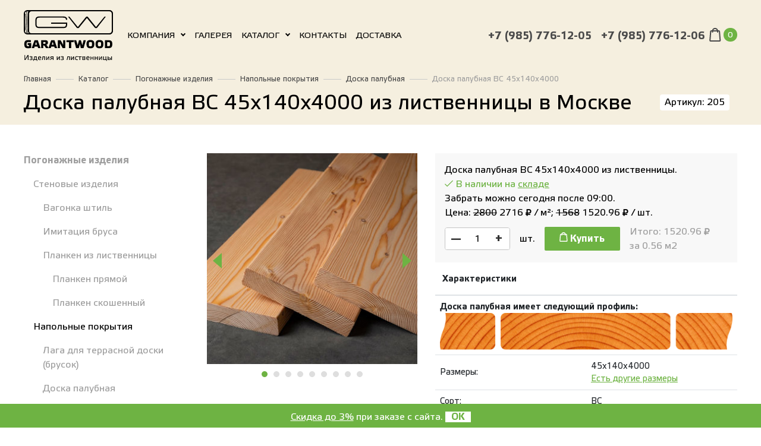

--- FILE ---
content_type: text/html; charset=UTF-8
request_url: https://garantwood.ru/doska-palubnaya-bc-45-140-4000
body_size: 18195
content:
<!doctype html>
<html lang="ru">
<head>
 <meta charset="UTF-8">
 <meta name="id" content="205">
 <meta name="viewport" content="width=device-width, initial-scale=1, maximum-scale=5, minimum-scale=1, user-scalable=1">
 <meta http-equiv="X-UA-Compatible" content="ie=edge">

<!-- ====================================================================== -->
<!-- 	 																    -->
<!-- 	███╗   ███╗ ██████╗ ███╗   ██╗        ██╗  ██╗███████╗██╗   ██╗     -->
<!-- 	████╗ ████║██╔═══██╗████╗  ██║        ██║ ██╔╝██╔════╝╚██╗ ██╔╝	    -->
<!-- 	██╔████╔██║██║   ██║██╔██╗ ██║ █████╗ █████╔╝ █████╗   ╚████╔╝ 		-->
<!-- 	██║╚██╔╝██║██║   ██║██║╚██╗██║ ╚════╝ ██╔═██╗ ██╔══╝    ╚██╔╝  		-->
<!-- 	██║ ╚═╝ ██║╚██████╔╝██║ ╚████║        ██║  ██╗███████╗   ██║   		-->
<!-- 	╚═╝     ╚═╝ ╚═════╝ ╚═╝  ╚═══╝        ╚═╝  ╚═╝╚══════╝   ╚═╝   		-->
<!-- 	        	    Создание и продвижение сайтов					    -->
<!-- 	        	           https://mon-key.ru	 	  	                -->
<!-- ====================================================================== -->  


		
<base href="https://garantwood.ru">

<title>Доска палубная из лиственницы BC 45 х 140 х 4000 мм в Москве.</title>
<meta name="description" content="Доска палубная из лиственницы BC 45 х 140 х 4000 мм в Москве. Купить с доставкой или самовывозом от 1м.п.! Низкие цены на лиственницу, более 1000м3 в индивидуальной упаковке на сухом складе! А ещё под заказ: браширование, покраска, покрытие воском, крепёж, монтаж и другие сопутствующие услуги! Стоимость здесь!">
<meta name="keywords" content="доска палубная из лиственницы BC 45 х 140 х 4000 мм в Москве, доска палубная из сибирской лиственницы размер 45х140х4000 ВС, м2, квадратный метр, м3, кубометр, метр кубический, длина 4000 мм, 400 см, 4 метра, 4 м, 4м, ширина 140 мм, 14 см, 14см, толщина, высота 45 мм, доставка, самовывоз, стоимость, купить, сколько, цена, Московская Область">


	
<meta property="og:type" content="article" />
<meta property="og:url" content="https://garantwood.ru/doska-palubnaya-bc-45-140-4000">
<meta property="og:site_name" content="Гарантвуд - погонажные материалы из лиственницы в Москве" />
<meta property="og:title" content="Доска палубная BC 45х140х4000 - Гарантвуд - погонажные материалы из лиственницы в Москве - погонажные пиломатериалы из сибирской лиственницы в Москве и Московской Области">
<meta property="og:image" content="https://garantwood.ru/images/logo.jpg">
<meta property="og:locale" content="ru_RU" />
<meta property="og:description" content="" />
<meta name="yandex-verification" content="b763d3801307821b" />	


	

	


<link href="https://garantwood.ru/css/styles.min.css?v=538" rel="preload" as="style" />
<link rel="stylesheet" href="https://garantwood.ru/css/styles.min.css?v=538" />
	
	
<link rel="stylesheet" type="text/css" href="/css/custom_new20.css" />

	
<link rel="icon" href="/favicon.ico" sizes="any"><!-- 32×32 -->
<link rel="icon" href="/icon.svg" type="image/svg+xml">
<link rel="apple-touch-icon" href="/apple-touch-icon.png"><!-- 180×180 -->
<link rel="mask-icon" href="/safari-pinned-tab.svg" color="black">

	<link rel="manifest" href="/manifest.webmanifest">
	
<!-- Fonts -->
<link rel="preload" href="/webfonts/fa-brands-400.woff2" type="font/woff2" crossorigin="anonymous" as="font">
<link rel="preload" href="/webfonts/fa-regular-400.woff2" type="font/woff2" crossorigin="anonymous" as="font">
<link rel="preload" href="/webfonts/fa-light-300.woff2" type="font/woff2" crossorigin="anonymous" as="font">
<link rel="preload" href="/font/EtelkaTextPro.woff" type="font/woff" crossorigin="anonymous" as="font">
<link rel="preload" href="/font/EtelkaTextPro-Bold.woff" type="font/woff" crossorigin="anonymous" as="font">

	<style> img{max-width:100% !important}body a{color: #000} .dropdown-menu{background-color:rgba(255,255,255,0.8)}.fltr_name+.dropdown-menu{background-color:rgba(255,255,255,1)}</style>
	
	
	
	
	<style>
	
		.wc_item .form-control {display:inline}
	</style>
	
	
	
	
<!-- Google Tag Manager -->
<script>(function(w,d,s,l,i){w[l]=w[l]||[];w[l].push({'gtm.start':
new Date().getTime(),event:'gtm.js'});var f=d.getElementsByTagName(s)[0],
j=d.createElement(s),dl=l!='dataLayer'?'&l='+l:'';j.async=true;j.src=
'https://www.googletagmanager.com/gtm.js?id='+i+dl;f.parentNode.insertBefore(j,f);
})(window,document,'script','dataLayer','GTM-TLCS5VP');</script>
<!-- End Google Tag Manager -->
	
</head>
<body>
<header class="position-relative page_header pb-4">
    <nav class="navbar header-nav fixed-top navbar-expand-xl navbar-dark z-depth-0 w-100 scrolling-navbar ">
        <div class="container">
			
           <a class="navbar-brand order-md-1" href="/"><img src="dark_logo2.svg" class="svg w-100 mw-100" alt="Логотип Гарантвуд" title="Логотип Гарантвуд" /><span class="scroll-txt black-text">GARANTWOOD</span></a>
			<span class="d-xl-none ml-auto order-md-2"><a href="korzina" data-commerce-cart="fc1a0545705b12da5d6654529b0f7958" class="nav-link px-0 text-md-right top_c">
	<img src="img/dark_cart.svg" class="svg" title="Корзина" alt="Корзина" />
	<span class="d-inline-block rounded-pill cart_counter white-text text-center">0</span>
</a>
		</span>
            <button class="navbar-toggler order-md-3" type="button" data-toggle="collapse" data-target="#navbarSupportedContent-7"
                    aria-controls="navbarSupportedContent-7" aria-expanded="false" aria-label="Toggle navigation">
				<i class="fal fa-bars black-text"></i>
            </button>
            <div class="collapse navbar-collapse order-md-4 order-lg-2" id="navbarSupportedContent-7">
				<ul class="navbar-nav mr-auto">
				  
				<li class="nav-item dropdown">
					<a class="nav-link dropdown-toggle" id="navbarDropdownMenuLink" href="/company" onclick="window.location.href='/company'" data-toggle="dropdown"
                           aria-haspopup="true" aria-expanded="false">Компания</a>
					 <div class="dropdown-menu border-0 rounded-0" aria-labelledby="navbarDropdownMenuLink"> <a class="dropdown-item m_dd" href="/gallery-reviews">Отзывы</a> <a class="dropdown-item m_dd" href="/rekvizity">Реквизиты</a> <a class="dropdown-item m_dd" href="https://ales-spb.ru">Мы в Санкт-Петербурге</a> <a class="dropdown-item m_dd" href="https://les-pro.ru">Мы в Краснодаре</a> <a class="dropdown-item m_dd" href="/return">Возврат</a></div></li><li class="nav-item "><a class="nav-link" href="/gallery">Галерея</a>
                    </li> 
				<li class="nav-item dropdown">
					<a class="nav-link dropdown-toggle" id="navbarDropdownMenuLink" href="/katalog" onclick="window.location.href='/katalog'" data-toggle="dropdown"
                           aria-haspopup="true" aria-expanded="false">Каталог</a>
					 <div class="dropdown-menu border-0 rounded-0" aria-labelledby="navbarDropdownMenuLink"> <a class="dropdown-item m_dd" href="/pogonazh">Погонажные изделия</a> <a class="dropdown-item m_dd" href="/mebelnyj-shhit-iz-listvennicy">Мебельные щиты</a> <a class="dropdown-item m_dd" href="/stairs">Лестницы из лиственницы</a> <a class="dropdown-item m_dd" href="/related">Сопутствующие товары</a> <a class="dropdown-item m_dd" href="/uslugi">Услуги</a></div></li><li class="nav-item "><a class="nav-link" href="/kontakty">Контакты</a>
                    </li><li class="nav-item mobile_only"><a class="nav-link" href="/stati">Статьи</a>
                    </li><li class="nav-item "><a class="nav-link" href="/dostavka">Доставка</a>
                    </li>
					</ul>
                <ul class="navbar-nav">
                    <li class="nav-item phone-top">
                        <a href="tel:+79857761205" class=" nowrap phone"  onClick="yaCounter55947256.reachGoal('href_tel');gtag('event', 'Звонок', {'event_category': 'href_tel', 'event_action':'href_tel'});return true;">+7 (985) 776-12-05</a>
                    </li><li class="nav-item  phone-top"><a href="tel:+79857761206" class=" nowrap phone"  onClick="yaCounter55947256.reachGoal('href_tel');gtag('event', 'Звонок', {'event_category': 'href_tel', 'event_action':'href_tel'});return true;">+7 (985) 776-12-06</a></li>
					<li class="nav-item d-none d-xl-inline flex-shrink-0">
                        <a href="korzina" data-commerce-cart="fc1a0545705b12da5d6654529b0f7958" class="nav-link px-0 text-md-right top_c">
	<img src="img/dark_cart.svg" class="svg" title="Корзина" alt="Корзина" />
	<span class="d-inline-block rounded-pill cart_counter white-text text-center">0</span>
</a>
		
                    </li>
                    
                </ul>
            </div>
        </div>
    </nav>
	<div class="container hide_scroll">
		<div class="nav-crumb">
		<nav class="breadcrumbs">
                        <small>
                             <a href="/" class="text-dark-2">Главная</a> <span
                                    class="grey-text"> <img src="img/delimetr.svg" class="mx-1"/> </span> <a href="katalog" class="text-dark-2">Каталог</a> <span
                                    class="grey-text"> <img src="img/delimetr.svg" class="mx-1"/> </span> <a href="pogonazh" class="text-dark-2">Погонажные изделия</a> <span
                                    class="grey-text"> <img src="img/delimetr.svg" class="mx-1"/> </span> <a href="floor" class="text-dark-2">Напольные покрытия</a> <span
                                    class="grey-text"> <img src="img/delimetr.svg" class="mx-1"/> </span> <a href="doska-palubnaya" class="text-dark-2">Доска палубная</a> <span
                                    class="grey-text"> <img src="img/delimetr.svg" class="mx-1"/> </span> <span class="grey-text">Доска палубная BC 45х140х4000</span>
                        </small>

                    </nav>
		<h1 class="h1 mt-3 mb-0 align-bottom d-inline-block" style="line-height: 26px;">
	
	
	
	
	Доска палубная ВС 45х140х4000 из лиственницы в Москве


	

	


 
	
	</h1> 
			<span class=" d-none d-md-inline-block h6 ml-2 py-1 px-2 mb-0 align-bottom rounded white black-text">Артикул: 205</span>
			
			
										   			
			<button class="btn z-depth-0 ml-auto m-0 btn-calc d-lg-none" type="button" data-toggle="collapse" data-target="#calcCollapse"
    aria-expanded="false" aria-controls="calcCollapse"><i class="fal fa-3x fa-calculator-alt"></i></button>
			
			
	</div>
	</div>
</header>

	
	
<div class="container my-5" itemscope itemtype="http://schema.org/Product">
    <div class="row">
        <div class="col-12 col-sm-12 col-xs-12 col-lg-3 ">
                
	<ul class="list-unstyled left-bar d-none d-lg-block">
                    <li class="mb-2">
                    <a class="grey-text mb-1 d-block" 
					   
					   
					   
					   href="pogonazh">
                    	<b>Погонажные изделия</b>
					</a>
					
					<ul class="list-unstyled pl-3 mt-3">
	<li><a class="grey-text mb-3  d-block"  href="/walls"
	   
	   > Стеновые изделия</a>

	<ul class="list-unstyled pl-3 mt-3">
	<li><a class="grey-text mb-3  d-block"  href="/vagonka-shtil"
	   
	   > Вагонка штиль</a>

	

</li><li><a class="grey-text mb-3  d-block"  href="/imitaciya-brusa"
	   
	   > Имитация бруса</a>

	

</li><li><a class="grey-text mb-3  d-block"  href="/planken"
	   
	   > Планкен из лиственницы</a>

	<ul class="list-unstyled pl-3 mt-3">
	<li><a class="grey-text mb-3  d-block"  href="/planken-pryamoj"
	   
	   > Планкен прямой</a>

	

</li><li><a class="grey-text mb-3  d-block"  href="/planken-skoshennyj"
	   
	   > Планкен скошенный</a>

	

</li>
</ul>

</li>
</ul>

</li><li><a class="black-text mb-3  d-block"  href="/floor"
	   
	   > Напольные покрытия</a>

	<ul class="list-unstyled pl-3 mt-3">
	<li><a class="grey-text mb-3  d-block"  href="/laga"
	   
	   > Лага для террасной доски (брусок)</a>

	

</li><li><a class="grey-text mb-3  d-block"  href="/doska-palubnaya"
	   
	   > Доска палубная</a>

	

</li><li><a class="grey-text mb-3  d-block"  href="/doska-pola"
	   
	   > Доска пола</a>

	

</li><li><a class="grey-text mb-3  d-block"  href="/doska-terrasnaya"
	   
	   > Доска террасная</a>

	

</li><li><a class="grey-text mb-3  d-block"  href="/parket"
	   
	   > Паркетная доска</a>

	

</li>
</ul>

</li>
</ul>
					
                </li>                <li class="mb-2">
                    <a class="grey-text mb-1 d-block" 
					   
					   
					   
					   href="mebelnyj-shhit-iz-listvennicy">
                    	<b>Мебельные щиты</b>
					</a>
					
					
					
                </li>                <li class="mb-2">
                    <a class="grey-text mb-1 d-block" 
					   
					   
					   
					   href="lestnicy-iz-listvennicy">
                    	<b>Лестницы из лиственницы</b>
					</a>
					
					
					
                </li>                <li class="mb-2">
                    <a class="grey-text mb-1 d-block" 
					   
					   
					   
					   href="related">
                    	<b>Сопутствующие товары</b>
					</a>
					
					
					
                </li>                <li class="mb-2">
                    <a class="grey-text mb-1 d-block" 
					   
					   
					   
					   href="uslugi">
                    	<b>Услуги</b>
					</a>
					
					
					
                </li>
</ul>
				
	<div class="wc_calculator position-sticky position-lg-sticky position-lg-sticky calculator sidebar-calculator grey lighten-4 mb-4 " id="calcCollapse" style="top: 3.3rem;">
	<div class="p-3">
		<div class="calculator__body">
			<h3>Калькулятор</h3>
			<p class="calculator__section__title calculator__section__title--first">Укажите размеры:</p>
			<div class="calculator__param__block mb-3">
				<span class="label">Толщина, мм</span>
				<div class="grid-justy">
					<div class="calculator__param__rangewrp">
						<div data-step="1" data-range-max="50" class="range"></div>
					</div>
					<div class="calculator__param__inputwrp">
						<input class="wc_height wc_param " type="text" name="" value="45">
					</div>
				</div>
			</div>
			<div class="calculator__param__block mb-3">
				<span class="label">Ширина, мм</span>
				<div class="grid-justy">
					<div class="calculator__param__rangewrp">
						<div data-step="1" data-range-max="1000" class="range"></div>
					</div>
					<div class="calculator__param__inputwrp">
						<input class="wc_wide wc_param p-1 p-xl-2" type="text" name="" value="140">
					</div>
				</div>
			</div>
			<div class="calculator__param__block mb-3">
				<span class="label">Длина, мм</span>
				<div class="grid-justy">
					<div class="calculator__param__rangewrp">
						<div data-step="1" data-range-max="6000" class="range"></div>
					</div>
					<div class="calculator__param__inputwrp">
						<input class="wc_length wc_param p-1 p-xl-2" type="text" name="" value="4000">
					</div>
				</div>
			</div>
		</div>
	</div>
	<div class="p-2 p-xl-3 grey lighten-3 ">
		<p class="calculator__section__title "><small>Заполните одно из полей — остальные единицы будут рассчитаны автоматом:</small></p>
		<div class="calculator__results grid-justy d-flex flex-wrap text-center">
			<div class="calculator__results__block col-4 col-md-4 col-xl-4 px-1 px-xl-2">
				<span class="label">м3</span>
				<input type="text" class="wc_input wc_m3 p-1 pxl-2" data-type="m3" value="">
			</div>
			<div class="calculator__results__block col-4 col-md-4 col-xl-4 px-1 px-xl-2">
				<span class="label">м2</span>
				<input type="text" class="wc_input p-1 pxl-2 wc_m2" data-type="m2" value="">
			</div>
			<div class="calculator__results__block col-4 col-md-4 col-xl-4 px-1 px-xl-2">
				<span class="label">шт.</span>
				<input type="text" class="wc_input p-1 pxl-2 wc_items" data-type="items" value="">
			</div>
		</div>
	</div>
</div>
           
</div>
        <div class="col-12 col-sm-12 col-lg-9">
            <div class="row">
             	<div class="col-12 col-md-6 col-lg-5">
					<div class="expander">
                   	 <div class="group_slider cat">
						
						 <a href="assets/cache/images/assets/galleries/49/dscf8430_1-1000x1000-11b.jpg" data-fancybox="gallery" title="Фотография (фото) Доска палубная BC 45х140х4000">
	<img src="assets/cache/images/assets/galleries/49/dscf8430_1-350x350-40a.jpg" title="Доска палубная BC 45х140х4000" alt="Фотография (фото) Доска палубная BC 45х140х4000"  itemprop="image"
loading="lazy"  />
</a><a href="assets/cache/images/assets/galleries/49/dscf8423_1-1000x1000-d59.jpg" data-fancybox="gallery" title="Фотография (фото) Доска палубная BC 45х140х4000">
	<img src="assets/cache/images/assets/galleries/49/dscf8423_1-350x350-511.jpg" title="Доска палубная BC 45х140х4000" alt="Фотография (фото) Доска палубная BC 45х140х4000"  itemprop="image"
loading="lazy"  />
</a><a href="assets/cache/images/assets/galleries/49/dscf8421-1000x1000-8eb.jpg" data-fancybox="gallery" title="Фотография (фото) Доска палубная BC 45х140х4000">
	<img src="assets/cache/images/assets/galleries/49/dscf8421-350x350-ad9.jpg" title="Доска палубная BC 45х140х4000" alt="Фотография (фото) Доска палубная BC 45х140х4000"  itemprop="image"
loading="lazy"  />
</a><a href="assets/cache/images/assets/galleries/49/dscf2119-1000x1000-ceb.jpg" data-fancybox="gallery" title="Фотография (фото) Доска палубная BC 45х140х4000">
	<img src="assets/cache/images/assets/galleries/49/dscf2119-350x350-e36.jpg" title="Доска палубная BC 45х140х4000" alt="Фотография (фото) Доска палубная BC 45х140х4000"  itemprop="image"
loading="lazy"  />
</a><a href="assets/cache/images/assets/galleries/49/dscf1932-1000x1000-b62.jpg" data-fancybox="gallery" title="Фотография (фото) Доска палубная BC 45х140х4000">
	<img src="assets/cache/images/assets/galleries/49/dscf1932-350x350-ac1.jpg" title="Доска палубная BC 45х140х4000" alt="Фотография (фото) Доска палубная BC 45х140х4000"  itemprop="image"
loading="lazy"  />
</a><a href="assets/cache/images/assets/galleries/49/dscf1914-1000x1000-590.jpg" data-fancybox="gallery" title="Фотография (фото) Доска палубная BC 45х140х4000">
	<img src="assets/cache/images/assets/galleries/49/dscf1914-350x350-870.jpg" title="Доска палубная BC 45х140х4000" alt="Фотография (фото) Доска палубная BC 45х140х4000"  itemprop="image"
loading="lazy"  />
</a><a href="assets/cache/images/assets/galleries/49/dscf8601_big-1000x1000-0dd.jpg" data-fancybox="gallery" title="Фотография (фото) Доска палубная BC 45х140х4000">
	<img src="assets/cache/images/assets/galleries/49/dscf8601_big-350x350-0ff.jpg" title="Доска палубная BC 45х140х4000" alt="Фотография (фото) Доска палубная BC 45х140х4000"  itemprop="image"
loading="lazy"  />
</a><a href="assets/cache/images/assets/galleries/49/dscf8599_big-1000x1000-ffa.jpg" data-fancybox="gallery" title="Фотография (фото) Доска палубная BC 45х140х4000">
	<img src="assets/cache/images/assets/galleries/49/dscf8599_big-350x350-26c.jpg" title="Доска палубная BC 45х140х4000" alt="Фотография (фото) Доска палубная BC 45х140х4000"  itemprop="image"
loading="lazy"  />
</a><a href="assets/cache/images/assets/galleries/49/dscf8597_big-1000x1000-ffa.jpg" data-fancybox="gallery" title="Фотография (фото) Доска палубная BC 45х140х4000">
	<img src="assets/cache/images/assets/galleries/49/dscf8597_big-350x350-26c.jpg" title="Доска палубная BC 45х140х4000" alt="Фотография (фото) Доска палубная BC 45х140х4000"  itemprop="image"
loading="lazy"  />
</a>
						
							
						</div>
                    </div>
                </div>
                <div class="col-12 col-md-6 col-lg-7">
                    <div class="price_block p-3 info-bg">
                        <div class="stock mb-2">
							
			
														<div itemprop="name">Доска палубная ВС 45х140х4000 из лиственницы.</div>
							
							<div itemprop="offers" itemscope="" itemtype="http://schema.org/Offer">
		<link itemprop="availability" href="http://schema.org/InStock"> 
							
                            <span class="in_stock"><i class="fal fa-check"></i> В наличии  на <a href="kontakty">складе</a></span>
							<div>
								Забрать можно сегодня после 09:00.
								
								
									
							
							
								
							</div>
							
                       
								
								
								
								
								
								
								
								
								
								
								
								
								
								
								
								
								
								
								
								
								
								
								
								
								
								
								
								
                        <div class="price_row mb-2">
							Цена: 
							<span style="text-decoration:line-through">2800</span> 2716 
							
							
							
				
				
				
				
				
				
				
				
				
				
				
				
				
				
				
				
				
				
				
				
				
				
				
				
							
							
					
							<small> <i class="fas fa-ruble-sign"></i> </small> / м&sup2;</b>; 
					  <meta itemprop="priceCurrency" content="RUB">

							
							<span>
								
								
								
								<span style="text-decoration:line-through">1568</span>
								
								<span itemprop="price">1520.96</span>
								
								
								
							
							
								 </span><small> <i class="fas fa-ruble-sign"></i> </small> / шт.
							



                        </div>
        
						</div>
					 </div>		
							<div class="add_to_cart d-flex flex-wrap w-100 align-items-center">
                            <div class="count_spinner pogonazh mx-0 mr-3">
                                <button type="button" data-dir="dwn" class="btn rounded-0 minus z-depth-0 py-0 px-1 m-0" data-commerce-action="decrease">&mdash;</button>
                                <input type="text"
                                       class="count_pogonazh"
                                       value="1"
                                       data-id="205" data-price="2716"
                                       data-metr=""
                                       data-commerce-action="recount">
								
								
								
							
								


                                <button type="button" data-dir="up" class="btn rounded-0 plus z-depth-0 py-0 px-1 m-0" data-commerce-action="increase">+</button>
                            </div>



                            <span class="mr-3">шт.</span>
                            
												
								
								
								<form action="#" data-commerce-action="add"   onsubmit="yaCounter55947256.reachGoal('add_to_cart');
setTimeout(function(){document.location.href='/korzina'},500);
gtag('event', 'Положили товар в корзину', {'event_category': 'shop', 'event_action':'put'});

">

                                       <input type="hidden" id="count_pogonazh" name="count" class="calc_square" value="0.56">


                                <input type="hidden" name="id" value="205">
                                <input type="hidden" value="1" data-min="1" class="commerce_count">
                                <button type="submit"
                                        class="btn item_submit m-0 mr-3 btn-sm z-depth-0 text-white zeroopacity"
                                        >
                                    <img src="img/cart.svg" class="svg align-baseline" height="16px" > Купить
                                </button>
                            </form>
                            <div class="total grey-text">
                                Итого: <span class="total_price">1520.96</span>
                                <small> <i class="fas fa-ruble-sign"></i> </small>

<br />
за 
<span class="calc_square">0.56</span> м<sup2>2</sup></span>


                            </div>



                        </div>
                    </div>
                				
				
				
				
				
				
				
						
							
							
							
							
							
							
							
							
							
							
							
				
				
				
				
				
				
				
				
				
				
				
				
				
				
				
				
				
				
				
				
				
				
			
			
                    <table class="param_t table">
                        <thead>
                        <tr>
                            <th colspan="2">
                                <b>Характеристики</b>
                            </th>
                        </tr>
                        </thead>
                        <tbody>
							
							
							
							
							
							
								  
                        
							<tr>
                            <td colspan=2>
                                <b>Доска палубная имеет следующий профиль:<br />
<img src="/assets/images/profile_icons/big/doska_palub.png" alt="">
                            </td>
                        </tr>
							
                        	
							
							
							
                        <tr>
                            <td>Размеры:</td>
                            <td>
                                45x140x4000
<!--                                <a data-href="other_size" class="" style="color:#6EB343"><u>Есть другие размеры</u></a>  -->
<br />
<a href="doska-palubnaya#product_list" class="a_green"><u>Есть другие размеры</u></a> 
                            </td>
                        </tr>
                        <tr>
                            <td>Сорт:</td>
                            <td>
                                ВС
								
								
								
                            </td>
                        </tr>
							
								<tr>
		<td colspan=2>
<i class="fa fa-youtube fa-youtube-red" aria-hidden="true"></i> <a href="sorta-dereva" target=_blank>Чем различаются сорта?</a>
		</td></tr>
	
	
	<tr><td colspan=2>
<i class="fa fa-youtube fa-youtube-red" aria-hidden="true"></i> <a href="sort-bc" target=_blank>Ознакомиться с приведённым на данной странице сортом "ВС"</a>
	</td>
	</tr>	
			

							
							
							
							
							
							
							
							
							
							<tr>
	<td colspan="2"> <center>
		<i class="fas fa-camera fa-image-green" aria-hidden="true"></i> <a href="gallery" target=_blank>Смотреть фотографии с примерами применения нашей лиственницы</a></center>
	</td>
</tr>
							
							
							
							
							
                        <tr>
                            <td>Производитель:</td>
                            <td>
                                GARANTWOOD&reg;
                            </td>
                        </tr>
                        <tr>
                            <td>Применение:</td>
                            <td>
                                 Пол, Баня, Улица
                            </td>
                        </tr>
							
							
						 <tr>
                            <td>Рекомендуемое покрытие (масло, воск, краска)</td>
                            <td>
                               
	<a href="pnz">PNZ</a> (Германия)<br />
	<a href="glimtrex">Glimtrex</a> (Германия)<br />
	<a href="good-oil">Good Oil</a> (Россия)                             
                            </td>
                        </tr>	
							
							

                        </tbody>
                    </table>
                    <div class="delivery_card_block py-2 px-4 d-flex align-items-center">
                        <img src="img/d_car.svg" class="mr-3">
                        <span>Возможна доставка в день заказа по Москве и МО!</span>
                    </div>

                </div>
                <div class=" col-12 mb-5">
                    <p class="h4">Описание</p>
                    <div  id="content" class="content">
                    	<div itemprop="description">
							
							
						<p>
							
							<a href="doska-palubnaya" title="Доска палубная">Доска палубная из лиственницы</a> сорта 
							
							BC							
							
							
							размерами:</p>
						<ul><li>
							 Толщина: 45 мм
							</li>
							<li>
							Ширина: 140 мм
							</li>
							<li>
								Длина: 4000 мм
							</li>
						</ul>
							
							
							
							
							
							
							
							
							
							
							
							
							
							
							
							
							
							
							
							
							
						<p>Покупка всего от 1 единицы товара! </p>
							
						
						
						
						<p>1 единица этого погонажного изделия (стоимостью 
							1568 руб/шт ) закрывает площадь 0.56 м2. Таким образом:</p>
						<ul><li>чтобы закрыть 1 м2 площади, нужно не менее 								2  штук (часть уйдёт на обрезки).</li>
							<li>чтобы закрыть 10 м2 площади, нужно не менее 								18  штук.</li>
						</ul>
						
						
						
						
						
						<p>Возможен как самовывоз, так и доставка по Москве и Подмосковью. Также, осуществляем доставку транспортными компаниями по всей России в кратчайшие сроки! <a href="/" title="купить лиственницу в Москве">Купить лиственницу в Москве</a> и по всей России - легко!</p>
						<p>Доска палубная 45 х 140 х 4000 <b>из лиственницы сорта ВС</b> отпускается по стоимости всего 
							
							2800
							
							рублей за квадратный метр.</p>			
							
							
							
							
							
							
							
							
							
							
							
							
							
							
							
							
							
							
							
							
							
							
							
							
							
							
							
							
							
							
							<p>Нужен более дешёвый или дорогой <a href="doska-palubnaya" title="доска палубная">доска палубная</a> того же размера в Москве или МО? Есть этот же товар, но более экономичных и дорогих сортов:</p>
						
						 
						<ul><li>
	
	
	<a href="doska-palubnaya-extra-45-140-4000" title="доска палубная 45 х 140 х 4000 из лиственницы сорта Экстра">
доска палубная 45 х 140 х 4000 <b>из лиственницы сорта Экстра</b> по цене 6050 за м2
	</a>
	</li><li>
	
	
	<a href="doska-palubnaya-prima-45-140-4000" title="доска палубная 45 х 140 х 4000 из лиственницы сорта Прима">
доска палубная 45 х 140 х 4000 <b>из лиственницы сорта Прима</b> по цене 5100 за м2
	</a>
	</li><li>
	
	
	<a href="doska-palubnaya-a-45-140-4000" title="доска палубная 45 х 140 х 4000 из лиственницы сорта А">
доска палубная 45 х 140 х 4000 <b>из лиственницы сорта А</b> по цене 3300 за м2
	</a>
	</li><li>
	
	
	<a href="doska-palubnaya-ab-45-140-4000" title="доска палубная 45 х 140 х 4000 из лиственницы сорта АВ">
доска палубная 45 х 140 х 4000 <b>из лиственницы сорта АВ</b> по цене 3000 за м2
	</a>
	</li><li>
	
	
	<a href="doska-palubnaya-econom-45-140-4000" title="доска палубная 45 х 140 х 4000 из лиственницы сорта Эконом">
доска палубная 45 х 140 х 4000 <b>из лиственницы сорта Эконом</b> по цене 2200 за м2
	</a>
	</li></ul>
						
						
						
						
						
						
						</div>
						
                    </div>
                </div>
                
            	    <div class="col-12 mb-5">
                    <p class="h4">Сопутствующие товары и услуги</p>
                    <div class="row main-cat">  <div class="col-xs-12 col-sm-12 col-lg-4 col-xl-3 mb-3">
            <a href="krepyozh" class="d-flex flex-wrap align-items-start h100 text-dark" title="Крепёж" itemscope itemtype="http://schema.org/ImageObject">
                <div class="cat_image_container">
					<div class="cat_image_container-image"><img src="assets/cache/images/krepyozh_4-3-521x391-bbe.jpg" class="d-block mr-auto ml-auto mb-3 mb-lg-4 img-fluid main-cat__img"  title="Крепёж" alt="Крепёж" width="521" height="391"></div>

				
				
				
				</div>
                <div class="group_caption w-100 mb-0 text-uppercase text-center" itemprop="name">Крепёж
				<div class="under" itemprop="description"></div>
				</div>
            </a>
        </div> <div class="col-xs-12 col-sm-12 col-lg-4 col-xl-3 mb-3">
            <a href="maslo" class="d-flex flex-wrap align-items-start h100 text-dark" title="Масло, воск, краска" itemscope itemtype="http://schema.org/ImageObject">
                <div class="cat_image_container">
					<div class="cat_image_container-image"><img src="assets/cache/images/kraska_4-3-521x391-6e4.jpg" class="d-block mr-auto ml-auto mb-3 mb-lg-4 img-fluid main-cat__img"  title="Масло, воск, краска" alt="Масло, воск, краска" width="521" height="391"></div>

				
				
				
				</div>
                <div class="group_caption w-100 mb-0 text-uppercase text-center" itemprop="name">Масло, воск, краска
				<div class="under" itemprop="description"></div>
				</div>
            </a>
        </div></div>

                </div>
		
		
		
                 <div class="col-12 mb-5" id="other_size">
                    <p class="h4">Другие размеры</p>
                    <div class="table table-hover table-group">
                         <div class="t_head info-bg">
                        <div class="grey-text">
                        <div class="info-bg table_sort">Сорт</div>
                        <div class="info-bg table_height">Толщина</div>
                        <div class="info-bg table_width">Ширина</div>
                        <div class="info-bg table_length">Длина</div>
                        <div class="info-bg table_sklad">На складе</div>
                        <div class="info-bg table_price_m2">Цена за М&sup2;</div>
                        <div class="info-bg table_price_m3"><strong>М&sup3;</strong></div>
                        <div class="info-bg table_price_m"><strong>М&sup2;</strong></div>
                        <div class="info-bg table_quantity"><strong>шт.</strong></div>
                        <div class="info-bg table_sum">Итого</div>
                        <div class="info-bg table_button"></div>
                        </div>
                        </div>
                        
                        <div id="eFiltr_results" class="t_body"><div class="wc_item wc_loaded" data-showdiscount="0" data-price="2800" data-sale="3" data-template="4">
                        <div data-label="Сорт" class="param text-md-center table_sort  align-middle"><a href="doska-palubnaya-bc-45-140-2000" class="black-text" title="
							Доска палубная BC 45х140х4000 из лиственницы - Доска палубная BC 45х140х2000
							
							
							"><u>ВС</u>
							
							</a> 
	
							

	
	</div>
                        <div data-label="Толщина"  class="param text-md-center wc_height table_height  align-middle" data-height="45">45</div>
                        <div data-label="Ширина" class="param text-md-center wc_wide table_width  align-middle" data-wide="140">140</div>
                        <div data-label="Длина" class="param text-md-center wc_length table_length  align-middle" data-length="2000">2000</div>
                        <div data-label="На складе" class="param table_full-width table_sklad text-md-center  align-middle">
							<!--<span class="in_stock">В наличии</span>-->
	
							<span class="in_stock">В наличии
							
								 <div class="tovarSaleTooltip" title="Скидка применится в корзине" data-toggle="tooltip" data-html="true" data-placement="bottom">скидка 3%</div>
								
							</span>
							
						
							
							
							
							
	
	</div>
                        <div data-label="Цена за м2" class="param table_full-width text-md-center wc_price_sq table_price_m2  align-middle"></div>
                        <div data-label="М&sup3;" class="inp wc_m3_stock table_m3  align-middle" data-stock="999">
							<input onfocus="$(this).attr('title',$(this).val())" class="form-control rounded-0 px-1 w-100 calc_total wc_input wc_m3" data-type="m3" name="plos_m3" placeholder="" /> </div>
                        <div data-label="М&sup2;" class="inp wc_m2_stock table_m2  align-middle" data-stock="999">
							<input onfocus="$(this).attr('title',$(this).val())" class="form-control rounded-0 px-1 w-100 calc_total wc_input wc_m2" data-type="m2" name="plos_m2" placeholder=""  /> </div>
                        <div data-label="шт." class="inp wc_items_stock table_quantity  align-middle" data-stock="999">
							<input onfocus="$(this).attr('title',$(this).val())" class="form-control rounded-0 px-1 w-100 calc_total wc_input wc_items" data-type="items" data-sub="#wc_items_189" name="calc_ed" value="" placeholder="" /> </div>
                        <div data-label="Итого" class="td-2-1 text-md-center wc_user_price table_sum  align-middle"><span id="total_189 ">0</span></div>
                        <div data-label="" class="td-2-1 text-md-center wc_button table_button  align-middle">
                            <form action="#" data-commerce-action="add"  onsubmit="yaCounter55947256.reachGoal('add_to_cart');
setTimeout(function(){document.location.href='/korzina'},500);
gtag('event', 'Положили товар в корзину', {'event_category': 'shop', 'event_action':'put'});

">
                                <input type="hidden" name="id" value="189">
                                <input type="hidden" value="0.28" data-id="189" data-min="1"  data-price="2800"  class="wc_commerce_count">
								<input style="display:none" value="1" data-id="189" data-min="1" data-price="2800" name="count" class="wc_commerce_m2_out">
                                <button type="submit" id="wc_items_189"
										class="btn item_submit m-0 btn-sm px-3 w-100 z-depth-0 text-white" 
										disabled>
									Купить
								</button>
                            </form>
                        </div>
	

	
                    </div>

	
<div class="wc_item wc_loaded" data-showdiscount="0" data-price="2800" data-sale="3" data-template="4">
                        <div data-label="Сорт" class="param text-md-center table_sort  align-middle"><a href="doska-palubnaya-bc-45-140-2500" class="black-text" title="
							Доска палубная BC 45х140х4000 из лиственницы - Доска палубная BC 45х140х2500
							
							
							"><u>ВС</u>
							
							</a> 
	
							

	
	</div>
                        <div data-label="Толщина"  class="param text-md-center wc_height table_height  align-middle" data-height="45">45</div>
                        <div data-label="Ширина" class="param text-md-center wc_wide table_width  align-middle" data-wide="140">140</div>
                        <div data-label="Длина" class="param text-md-center wc_length table_length  align-middle" data-length="2500">2500</div>
                        <div data-label="На складе" class="param table_full-width table_sklad text-md-center  align-middle">
							<!--<span class="in_stock">В наличии</span>-->
	
							<span class="in_stock">В наличии
							
								 <div class="tovarSaleTooltip" title="Скидка применится в корзине" data-toggle="tooltip" data-html="true" data-placement="bottom">скидка 3%</div>
								
							</span>
							
						
							
							
							
							
	
	</div>
                        <div data-label="Цена за м2" class="param table_full-width text-md-center wc_price_sq table_price_m2  align-middle"></div>
                        <div data-label="М&sup3;" class="inp wc_m3_stock table_m3  align-middle" data-stock="999">
							<input onfocus="$(this).attr('title',$(this).val())" class="form-control rounded-0 px-1 w-100 calc_total wc_input wc_m3" data-type="m3" name="plos_m3" placeholder="" /> </div>
                        <div data-label="М&sup2;" class="inp wc_m2_stock table_m2  align-middle" data-stock="999">
							<input onfocus="$(this).attr('title',$(this).val())" class="form-control rounded-0 px-1 w-100 calc_total wc_input wc_m2" data-type="m2" name="plos_m2" placeholder=""  /> </div>
                        <div data-label="шт." class="inp wc_items_stock table_quantity  align-middle" data-stock="999">
							<input onfocus="$(this).attr('title',$(this).val())" class="form-control rounded-0 px-1 w-100 calc_total wc_input wc_items" data-type="items" data-sub="#wc_items_193" name="calc_ed" value="" placeholder="" /> </div>
                        <div data-label="Итого" class="td-2-1 text-md-center wc_user_price table_sum  align-middle"><span id="total_193 ">0</span></div>
                        <div data-label="" class="td-2-1 text-md-center wc_button table_button  align-middle">
                            <form action="#" data-commerce-action="add"  onsubmit="yaCounter55947256.reachGoal('add_to_cart');
setTimeout(function(){document.location.href='/korzina'},500);
gtag('event', 'Положили товар в корзину', {'event_category': 'shop', 'event_action':'put'});

">
                                <input type="hidden" name="id" value="193">
                                <input type="hidden" value="0.35" data-id="193" data-min="1"  data-price="2800"  class="wc_commerce_count">
								<input style="display:none" value="1" data-id="193" data-min="1" data-price="2800" name="count" class="wc_commerce_m2_out">
                                <button type="submit" id="wc_items_193"
										class="btn item_submit m-0 btn-sm px-3 w-100 z-depth-0 text-white" 
										disabled>
									Купить
								</button>
                            </form>
                        </div>
	

	
                    </div>

	
<div class="wc_item wc_loaded" data-showdiscount="0" data-price="2800" data-sale="3" data-template="4">
                        <div data-label="Сорт" class="param text-md-center table_sort  align-middle"><a href="doska-palubnaya-bc-45-140-3000" class="black-text" title="
							Доска палубная BC 45х140х4000 из лиственницы - Доска палубная BC 45х140х3000
							
							
							"><u>ВС</u>
							
							</a> 
	
							

	
	</div>
                        <div data-label="Толщина"  class="param text-md-center wc_height table_height  align-middle" data-height="45">45</div>
                        <div data-label="Ширина" class="param text-md-center wc_wide table_width  align-middle" data-wide="140">140</div>
                        <div data-label="Длина" class="param text-md-center wc_length table_length  align-middle" data-length="3000">3000</div>
                        <div data-label="На складе" class="param table_full-width table_sklad text-md-center  align-middle">
							<!--<span class="in_stock">В наличии</span>-->
	
							<span class="in_stock">В наличии
							
								 <div class="tovarSaleTooltip" title="Скидка применится в корзине" data-toggle="tooltip" data-html="true" data-placement="bottom">скидка 3%</div>
								
							</span>
							
						
							
							
							
							
	
	</div>
                        <div data-label="Цена за м2" class="param table_full-width text-md-center wc_price_sq table_price_m2  align-middle"></div>
                        <div data-label="М&sup3;" class="inp wc_m3_stock table_m3  align-middle" data-stock="999">
							<input onfocus="$(this).attr('title',$(this).val())" class="form-control rounded-0 px-1 w-100 calc_total wc_input wc_m3" data-type="m3" name="plos_m3" placeholder="" /> </div>
                        <div data-label="М&sup2;" class="inp wc_m2_stock table_m2  align-middle" data-stock="999">
							<input onfocus="$(this).attr('title',$(this).val())" class="form-control rounded-0 px-1 w-100 calc_total wc_input wc_m2" data-type="m2" name="plos_m2" placeholder=""  /> </div>
                        <div data-label="шт." class="inp wc_items_stock table_quantity  align-middle" data-stock="999">
							<input onfocus="$(this).attr('title',$(this).val())" class="form-control rounded-0 px-1 w-100 calc_total wc_input wc_items" data-type="items" data-sub="#wc_items_197" name="calc_ed" value="" placeholder="" /> </div>
                        <div data-label="Итого" class="td-2-1 text-md-center wc_user_price table_sum  align-middle"><span id="total_197 ">0</span></div>
                        <div data-label="" class="td-2-1 text-md-center wc_button table_button  align-middle">
                            <form action="#" data-commerce-action="add"  onsubmit="yaCounter55947256.reachGoal('add_to_cart');
setTimeout(function(){document.location.href='/korzina'},500);
gtag('event', 'Положили товар в корзину', {'event_category': 'shop', 'event_action':'put'});

">
                                <input type="hidden" name="id" value="197">
                                <input type="hidden" value="0.42" data-id="197" data-min="1"  data-price="2800"  class="wc_commerce_count">
								<input style="display:none" value="1" data-id="197" data-min="1" data-price="2800" name="count" class="wc_commerce_m2_out">
                                <button type="submit" id="wc_items_197"
										class="btn item_submit m-0 btn-sm px-3 w-100 z-depth-0 text-white" 
										disabled>
									Купить
								</button>
                            </form>
                        </div>
	

	
                    </div>

	
</div>
                    </div>
					
					
					
					
                </div>
                
		
		
		
		
		  <div class="col-12">
                <div class="p-3 p-md-5 form-bg-group">
                    <p class="h5"><b>Если вы не нашли нужный размер, сорт — пожалуйста свяжитесь с нами!</b></p>
                    <p>Мы Вам перезвоним в течении 15 минут в рабочее время</p>
                    <form class="needs-validation form mb-0 d-flex flex-wrap w-100" method="post"  onsubmit="yaCounter55947256.reachGoal('form_notfound'); gtag('event', 'Форма', {'event_category': 'form', 'event_action':'send'}); return true;" novalidate>
    <input type="hidden" name="formid" value="basic">

    <div class="col-12 col-md-4 order-1 ">
        
        <div class="md-form mb-3 mb-md-0">
            <input type="text" id="name" name="name" value="" class="form-control" required>
            <label for="name" class="">Имя</label>
			<div class="invalid-feedback">
			Имя заполнено не верно или пустое!
			</div>
        </div>
		
    </div>

	
  
	
    <div class="col-12 col-md-4 order-2 ">

        <div class="md-form mb-3 mb-md-0">
            <input type="text" name="phone"  class="form-control mask_phone" id="phone" value="" required>
            <label for="phone" class="">Телефон <span class="text-danger">*</span></label>
			<div class="invalid-feedback">
			Не может быть пустым!
			</div>
        </div>
        
    </div>
	<div class="col-12 col-md-4 order-4 order-md-3 align-self-end text-md-right">
		<button type="submit" class="btn z-depth-0 go_to_order btn-sm m-0 mr-2 px-2 btn_form_analytics">Заказать консультацию</button>
	</div>
	<div class="col-12 mb-3 order-3 order-md-4"><div class="custom-control custom-checkbox ">
		<input type="checkbox" class="custom-control-input" id="materialUnchecked" checked>
		<label class="custom-control-label grey-text" for="materialUnchecked">Даю согласие на обработку <a href="" class="grey-text"><u>персональных данных</u></a></label>
	</div></div>
    
		
		
</form>

<style>
	.go_to_order.btn{text-transform:none;border-radius:4px;background-color:#6EB343;color:#FFF;font-size:16px;margin-bottom: 9px !important;}
			.form-control:focus {
				border-color:#ced4da;
}
			.custom-control-input:focus:not(:checked)~.custom-control-label::before {
    border-color: #4A4A4A
}

.custom-control-input:not(:disabled):active~.custom-control-label::before {
    color: #fff;
    background-color: #fff;
    border-color: #4A4A4A
}
			.custom-checkbox .custom-control-label::before{border:solid 1px #4A4A4A;border-radius:0;box-shadow:none;outline:none}
			.custom-control-input:focus~.custom-control-label::before{border:solid 1px;#4A4A4A;border-radius:0;box-shadow:none;outline:none}
			.custom-control-input:checked~.custom-control-label::before{border-color:#4A4A4A;background-color:#4A4A4A}</style>
                </div>
                </div>
		
            </div>
        </div>

    </div>
</div>



<div class="container-fluid info-bg mt-md-5">
	<div class="row">
		<div class="container  special">
			<div class="row">
				<div class="col-12 col-md-4 py-5 px-5 px-md-3 px-lg-5 d-flex align-items-center  border-bottom border-right border-white">
					<img src="img/star.svg" class="mr-4" alt="гарантии качества" title="гарантии качества">
					<div>
						<p class="h5 mb-3">
							<b>Гарантии качества</b>
						</p>
						<span class="text-muted text-uppercase ">
							СЕРТИФИКАТЫ И ЛИЦЕНЗИИ
						</span>
					</div>
				</div>
				<div class="col-12 col-md-4 py-5 px-5 px-md-3 px-lg-5 d-flex align-items-center  border-bottom justify-content-lg-center border-right border-white">
					<img src="img/car.svg" class="mr-4" alt="доставка в день заказа" title="доставка в день заказа">
					<div>
						<p class="h5  mb-3">
							<b>Доставка</b>
						</p>
						<span class="text-muted text-uppercase ">
							В ДЕНЬ ЗАКАЗА + САМОВЫВОЗ
						</span>
					</div>
				</div>
				<div class="col-12 col-md-4 py-5 px-5 px-md-3 px-lg-5 d-flex align-items-center  border-bottom  border-white justify-content-lg-end">
					<img src="img/headphone.svg" class="mr-4" alt="доставка в день заказа" title="доставка в день заказа">
					<div class="">
						<p class="h5  mb-3">
							<b>Индивидуальный  заказ</b>
						</p>
						<span class="text-muted text-uppercase " >
							ПОДБОР ПОД ВАШИ НУЖДЫ
						</span>
					</div>
				</div>
			</div>
		</div>
	</div>
</div>
<footer class="footer pt-5 pb-3 text-center text-sm-left">
    <div class="container" itemscope itemtype="https://schema.org/LocalBusiness">
        
			<div class="row">
			
            <div class="col-12 col-sm-4 col-md-3 mr-auto d-flex flex-wrap">
				
		
                <div style="width:100%"><img src="dark_logo.svg" loading="lazy" class="mw-100 mb-3 mx-auto mx-md-0 align-self-start" alt="Логотип Гарантвуд" title="Логотип Гарантвуд" style="width:150px" itemprop="image"><br />
				   <div itemprop="aggregateRating" itemscope itemtype="https://schema.org/AggregateRating">
		<div>Рейтинг: <span itemprop="ratingValue">5</span></div>
		<div>Отзывов: <span itemprop="reviewCount">47</span></div>
					</div>
				
				
				<div class="login" style="margin-top:1.5em;margin-bottom:1.5em">
					<a href="enter" class="btn">Вход</a>
					</div>
					
				</div>
				
                <div class="d-none d-sm-flex mt-md-auto text-dark-2 text-uppercase w-100" style="font-size:12px;" itemprop="name">&copy; 2020 ООО "ГАРАНТВУД" (Garantwood)<br /><a href="rekvizity">Наши реквизиты</a></div>
				
				</div>
			
				
				
			
            <div class="col-12 col-sm-6 col-md-8">
                <div class="row">
                    <div class="col-12 col-md-6 col-lg-5 mr-auto">
                        <div class="addr_block">
                            <p itemprop="address">Москва, деревня Марушкино, Агрохимическая улица, дом 4</p>
							
							<p itemprop="geo" itemscope itemtype="https://schema.org/GeoCoordinates">
								<span itemprop="latitude">55.592108</span>, <span itemprop="longitude">37.204926</span>
  </p>
							
                            <p itemprop="telephone"><a href="tel:+79857761205" class=" nowrap phone"  onClick="yaCounter55947256.reachGoal('href_tel');gtag('event', 'Звонок', {'event_category': 'href_tel', 'event_action':'href_tel'});return true;">+7 (985) 776-12-05</a></p>
                            <p><a href="tel:+79857761206" class=" nowrap phone"  onClick="yaCounter55947256.reachGoal('href_tel');gtag('event', 'Звонок', {'event_category': 'href_tel', 'event_action':'href_tel'});return true;">+7 (985) 776-12-06</a></p>
                            <p><a href="mailto:info@garantwood.ru">info@garantwood.ru</a></p>
                        </div>
                    </div>
                    <div class="col-12 col-sm-6 col-lg-7 ml-auto d-none d-md-block">
                        <div class="row foot-menu"> 
							
							
                            <div class="col-4 col-sm-6 col-lg-4 mb-2">
                                <a href="company" class="black-text">Компания</a>
                            </div>
                            <div class="col-4 col-sm-6 col-lg-4 mb-2">
                                <a href="gallery" class="black-text">Галерея</a>
                            </div>
                            <div class="col-4 col-sm-6 col-lg-4 mb-2">
                                <a href="katalog" class="black-text">Каталог</a>
                            </div>
                            <div class="col-4 col-sm-6 col-lg-4 mb-2">
                                <a href="kontakty" class="black-text">Контакты</a>
                            </div>
                            <div class="col-4 col-sm-6 col-lg-4 mb-2">
                                <a href="stati" class="black-text">Статьи</a>
                            </div>
                            <div class="col-4 col-sm-6 col-lg-4 mb-2">
                                <a href="akcii" class="black-text">Акции</a>
                            </div>
                            <div class="col-4 col-sm-6 col-lg-4 mb-2">
                                <a href="dostavka" class="black-text">Доставка</a>
                            </div>
						
							
                            <div class="col-4 col-sm-6 col-lg-4 mb-2">
                                <a href="/assets/files/tu_20191107.doc" class="black-text">Техусловия (скачать)</a>
                            </div>
						
							
						
						</div>
                    </div>
                    <div class="col-12 col-sm-4 mr-auto">
                     <a href="https://instagram.com/garant_wood" target=_blank class="text-dark-2" style="font-size:2em" title="Инстаграм компании Гарантвуд"><i class="fab fa-instagram" style="font-size:36px"></i> </a>
                    </div>
                    <div class="col-12 col-sm-7 ml-auto d-md-flex align-items-end">
                        
                      

                    </div>
                </div>
            </div>
				
				
								
				<div class="pt-3 mt-3 pb-1 text-center text-sm-left text-dark-2 " style="font-size:12px;border-top:1px solid gray">GARANTWOOD является <a href="/assets/images/tz_garantwood.jpg" style="text-decoration:underline">зарегистрированным товарным знаком</a>. Использование слова GARANTWOOD (ГАРАНТВУД) в коммерческих целях сторонними организациями категорически запрещено.<br />Тексты на сайте также являются авторскими, копирование без разрешения категорически запрещено.</div>
				
        </div>
    </div>
	
	
	
	
	<!-- Yandex.Metrika counter -->
	
	
	
<a id="back-to-top" href="#" class="back-to-top" role="button" style="font-size:2em" title="Пролистать сайт на самый верх"><i class="fas fa-chevron-up  fa-xs"></i></a>
	


	
	<div id="overall_ad">
		<a href="skidka-3-pri-zakaze-s-sajta">Скидка до 3%</a> при заказе с сайта. <span><a class="forget" href="#">OK</a></span>
	</div>
	
	
</footer>


<script>
function afterFilterComplete() {
  
			 $('.wc_item').woodCalc();
	
}
</script>

<script src="/js/jquery.min.js"></script>
<link rel="stylesheet" href="/font/etelka.css">
<link rel="stylesheet" href="/css/jquery.fancybox.min.css" />
<link rel="stylesheet" media="print" type="text/css" href="/css/print.css" />

<script src="/js/jquery.fancybox.min.js"></script>
<script src="https://garantwood.ru/js/scripts2.min.js?v=29f"></script>
<script type="text/javascript" src="/js/jquery.mask.js"></script>
<script type="text/javascript" src="/js/scripts3.js"></script>
				
<script src="/js/calc4.js"></script>




<script>

		
$(".toggle").click(function () {
  $(".toggle_hidden").slideToggle("slow");
});
	
	
</script>


<script>
	$(document).ready(function(){
	
		 
        $('.lazy').Lazy();
		
	
		if(localStorage['overall_ad']!=="yes") {
		 	$('#overall_ad').show(1000);
		};
		
		$('#overall_ad .forget').click(function(){
        	localStorage['overall_ad'] = "yes";
		 	$('#overall_ad').hide(1000);

		});
		
	$(window).scroll(function () {
			if ($(this).scrollTop() > 50) {
				$('#back-to-top').fadeIn("slow", "linear");
			} else {
				$('#back-to-top').fadeOut("slow", "linear");
			}
		});
		
		
		// scroll body to 0px on click
		$('#back-to-top').click(function () {
			$('body,html').animate({
				scrollTop: 0
			}, 400);
			return false;
		});
});
</script>




<!-- Yandex.Metrika counter -->
<script type="text/javascript" >
   (function(m,e,t,r,i,k,a){m[i]=m[i]||function(){(m[i].a=m[i].a||[]).push(arguments)};
   m[i].l=1*new Date();k=e.createElement(t),a=e.getElementsByTagName(t)[0],k.async=1,k.src=r,a.parentNode.insertBefore(k,a)})
   (window, document, "script", "https://mc.yandex.ru/metrika/tag.js", "ym");

   ym(55947256, "init", {
        clickmap:true,
        trackLinks:true,
        accurateTrackBounce:true,
        webvisor:true
   });
</script>
<noscript><div><img src="https://mc.yandex.ru/watch/55947256" style="position:absolute; left:-9999px;" alt="" /></div></noscript>
<!-- /Yandex.Metrika counter -->



<!-- Global site tag (gtag.js) - Google Analytics -->
<script async src="https://www.googletagmanager.com/gtag/js?id=UA-157626944-1"></script>
<script>
  window.dataLayer = window.dataLayer || [];
  function gtag(){dataLayer.push(arguments);}
  gtag('js', new Date());

  gtag('config', 'UA-157626944-1');
</script>

<script>
	

	
;(function ( $, window, document, undefined ) {

    // undefined is used here as the undefined global variable in ECMAScript 3 is
    // mutable (ie. it can be changed by someone else). undefined isn't really being
    // passed in so we can ensure the value of it is truly undefined. In ES5, undefined
    // can no longer be modified.

    // window is passed through as local variable rather than global
    // as this (slightly) quickens the resolution process and can be more efficiently
    // minified (especially when both are regularly referenced in your plugin).

    // Create the defaults once
    var pluginName = 'productGallery',
        defaults = {
            propertyName: "value"
        };

    // The actual plugin constructor
    function Plugin( element, options ) {
        this.element = element;
        this.$element = $(element);

        // jQuery has an extend method which merges the contents of two or
        // more objects, storing the result in the first object. The first object
        // is generally empty as we don't want to alter the default options for
        // future instances of the plugin
        this.options = $.extend( {}, defaults, options) ;

        this._defaults = defaults;
        this._name = pluginName;
        this.$main = this.$element.find('.product__gallery__big');
        this.$thumbs = this.$element.find('.product__gallery__thumbs');

        this.init();
    }

    Plugin.prototype.init = function () {
        var _this = this;


        this.$thumbs.find('a').on('click', function(event) {
            event.preventDefault ? event.preventDefault() : event.returnValue = false;
            _this.$thumbs.find('li').removeClass('active');
            var $li = $(this).closest('li').addClass('active');
            _this.change($li);
        });

        this.$main.on('click', 'a', function(event) {
                event.preventDefault ? event.preventDefault() : event.returnValue = false;
                var links = [],
                    index = $(this).attr('data-index'),
                    $currentLi  = _this.$thumbs.find('.active');

                links.push($(this).attr('href')); 

                $currentLi.nextAll('li').each(function() {
                    var lnk = $(this).find('a').attr('href');
                    links.push(lnk);
                });

                 $currentLi.prevAll('li').each(function() {
                    var lnk = $(this).find('a').attr('href');
                    links.push(lnk);
                });

                $.fancybox.open( links, {padding: 32, wrapCSS: 'imageZoom', margin: 120});
        });

    };

    Plugin.prototype.change = function($el) {
        var $tmp = $el.children().clone();
        this.$main.empty().append($tmp);
        return;
    }

    // You don't need to change something below:
    // A really lightweight plugin wrapper around the constructor,
    // preventing against multiple instantiations and allowing any
    // public function (ie. a function whose name doesn't start
    // with an underscore) to be called via the jQuery plugin,
    // e.g. $(element).defaultPluginName('functionName', arg1, arg2)
    $.fn[pluginName] = function ( options ) {
        var args = arguments;

        // Is the first parameter an object (options), or was omitted,
        // instantiate a new instance of the plugin.
        if (options === undefined || typeof options === 'object') {
            return this.each(function () {

                // Only allow the plugin to be instantiated once,
                // so we check that the element has no plugin instantiation yet
                if (!$.data(this, 'plugin_' + pluginName)) {

                    // if it has no instance, create a new one,
                    // pass options to our plugin constructor,
                    // and store the plugin instance
                    // in the elements jQuery data object.
                    $.data(this, 'plugin_' + pluginName, new Plugin( this, options ));
                }
            });

        // If the first parameter is a string and it doesn't start
        // with an underscore or "contains" the `init`-function,
        // treat this as a call to a public method.
        } else if (typeof options === 'string' && options[0] !== '_' && options !== 'init') {

            // Cache the method call
            // to make it possible
            // to return a value
            var returns;

            this.each(function () {
                var instance = $.data(this, 'plugin_' + pluginName);

                // Tests that there's already a plugin-instance
                // and checks that the requested public method exists
                if (instance instanceof Plugin && typeof instance[options] === 'function') {

                    // Call the method of our plugin instance,
                    // and pass it the supplied arguments.
                    returns = instance[options].apply( instance, Array.prototype.slice.call( args, 1 ) );
                }

                // Allow instances to be destroyed via the 'destroy' method
                if (options === 'destroy') {
                  $.data(this, 'plugin_' + pluginName, null);
                }
            });

            // If the earlier cached method
            // gives a value back return the value,
            // otherwise return this to preserve chainability.
            return returns !== undefined ? returns : this;
        }
    };

}(jQuery, window, document));
	
	
var fancy = {
        fancyAddDots: function(items) {

                if(items.group.length < 2) return;
                var list = $("#fancy-dots");
                if (!list.length) {    
                    list = $('<ul id="fancy-dots">');                
                    for (var i = 0; i < items.group.length; i++) {
                        $('<li data-index="' + i + '"><label></label></li>').click(function() { $.fancybox.jumpto( $(this).data('index'));}).appendTo( list );
                    }                    
                    list.appendTo( 'body' );
                }
                list.find('li').removeClass('active').eq( this.index ).addClass('active');
        },
        fancyRemoveDots: function() {
            $("#fancy-dots").remove();  
        },
        init: function() {
            $('.zoom').fancybox({
                padding : 0,
                margin: 40,
                afterLoad   : fancy.fancyAddDots,
                beforeClose : fancy.fancyRemoveDots
            });


            $('.ajax-load').fancybox({
                padding : 0,
                margin: 40,
                fitToView: false,
                type: 'ajax',
                openMethod : 'dropIn',
                openSpeed : 250,
                closeMethod : 'dropOut',
                closeSpeed : 100
            });
            
        }
    };	
	
	
fancy.init();
	
var calc_square = '0.56';
	
	
$('.count_single').on('input', function()
	{ 
		$('.total_price').text($('.count_single').val()*2800);
	 
													 
		$('#count_single').val($('.count_single').val());
	});
		
														 
														 
														 
														 
														 	 
		  $('.count_pogonazh').on('input', function(){ 
					   
var result=$('.count_pogonazh').val()*calc_square;
result=result*100;
result=Math.round(result);
result=result/100;
					   				   
$('.total_price').text(result*2800);					   

$('.calc_square').text(result);
$('#count_pogonazh').val(result);
	 });
														 
</script>
<script>
	$(document).ready(function () {
 		 
		 $('.wc_item').woodCalc();
		 
		 
        if($('.wc_calculator').length >0){
            $('.wc_calculator').woodCalc({
                'item': false
            });
        }
		
		
		
		setTimeout(function(){
			$('#calcCollapse .wc_items').val(1);
		
			
		$('#calcCollapse .wc_items').trigger('change');
		},100);
		 
		
		
	});
</script>
<script src="/assets/plugins/commerce/js/commerce.js?0.11.1"></script><script>Commerce.params = {"currency":{"left":"","right":" руб.","decimals":2,"decsep":",","thsep":" "},"path":"\/"};</script></body>
</html>
					

--- FILE ---
content_type: text/css
request_url: https://garantwood.ru/css/print.css
body_size: 79
content:
footer,
nav,
h1,
header,
.sidebar,
.breadcrumbs,
.noprint,
.phone__callback,
.go_back,
.go_to_order,
.printButton {display:none !important;}




.print {display:block !important}

.grid-9, .layout__main-sidebar main, .layout__sidebar-main main {width:100%}

.phone {font-size:1em;}



--- FILE ---
content_type: image/svg+xml
request_url: https://garantwood.ru/img/dark_cart.svg
body_size: 696
content:
<svg width="20" height="23" viewBox="0 0 20 23" fill="none" xmlns="http://www.w3.org/2000/svg">
<path d="M2.36682 5.95474C2.40839 5.43504 2.84227 5.03448 3.36363 5.03448H16.0846C16.606 5.03448 17.0399 5.43504 17.0815 5.95474L18.2787 20.9203C18.3253 21.5021 17.8656 22 17.2819 22H2.16639C1.58266 22 1.12303 21.5021 1.16957 20.9203L2.36682 5.95474Z" stroke="#4A4A4A" stroke-width="2"/>
<path d="M5.55176 7.82759V5.17241C5.55176 4.62448 5.65968 4.08192 5.86936 3.5757C6.07905 3.06948 6.38638 2.60952 6.77383 2.22207C7.16127 1.83463 7.62124 1.52729 8.12746 1.31761C8.63368 1.10792 9.17624 1 9.72417 1C10.2721 1 10.8147 1.10792 11.3209 1.31761C11.8271 1.52729 12.2871 1.83463 12.6745 2.22207C13.062 2.60952 13.3693 3.06948 13.579 3.5757C13.7887 4.08192 13.8966 4.62448 13.8966 5.17241V7.82759" stroke="#4A4A4A" stroke-width="2"/>
</svg>


--- FILE ---
content_type: image/svg+xml
request_url: https://garantwood.ru/dark_logo2.svg
body_size: 9746
content:
<svg width="150" height="87" viewBox="0 0 150 87" fill="none" xmlns="http://www.w3.org/2000/svg">
<path d="M8.816 60.865C8.569 60.884 8.265 60.903 8.037 60.903C5.605 60.903 4.712 60.561 4.712 57.293C4.712 54.025 5.605 53.759 8.284 53.759C9.044 53.759 10.982 53.892 11.59 54.082L12.179 50.89C11.172 50.624 9.139 50.434 7.904 50.434C3.382 50.434 0.836 51.84 0.836 57.255C0.836 62.651 2.888 64.266 7.182 64.266C9.082 64.266 11.419 63.924 12.559 63.563V55.621H6.479V58.756H8.816V60.865ZM23.667 50.757C24.845 54.785 26.859 60.599 28.227 64H24.218C23.952 63.373 23.61 62.461 23.268 61.454H18.138C17.853 62.461 17.625 63.354 17.454 64H13.521C14.509 60.523 16.732 54.234 18.138 50.757H23.667ZM20.931 53.949H20.456C20.076 55.013 19.563 56.628 19.05 58.319H22.223C21.691 56.647 21.216 55.032 20.931 53.949ZM32.8115 53.854H35.8705C36.3075 53.854 36.6115 54.253 36.6115 55.279C36.6115 56.343 36.2315 56.666 35.8515 56.666H32.8115V53.854ZM37.5235 58.395C39.8985 58.205 40.6585 56.552 40.6585 54.633C40.6585 52.41 39.7085 50.757 37.0675 50.757H29.1825V64H32.8115V59.611H33.7805C34.5215 59.611 35.2245 60.428 37.2575 64H41.7605C39.1385 59.573 38.3975 58.718 37.5235 58.395ZM51.6839 50.757C52.8619 54.785 54.8759 60.599 56.2439 64H52.2349C51.9689 63.373 51.6269 62.461 51.2849 61.454H46.1549C45.8699 62.461 45.6419 63.354 45.4709 64H41.5379C42.5259 60.523 44.7489 54.234 46.1549 50.757H51.6839ZM48.9479 53.949H48.4729C48.0929 55.013 47.5799 56.628 47.0669 58.319H50.2399C49.7079 56.647 49.2329 55.032 48.9479 53.949ZM69.8534 50.757H66.2624V58.642C64.8754 55.963 63.3934 53.303 61.8924 50.757H57.1994V64H60.7334V55.887C62.3104 58.547 63.8684 61.264 65.3504 64H69.8534V50.757ZM79.6832 64V53.949H84.0342V50.757H71.6842V53.949H76.0352V64H79.6832ZM94.3966 57.103C93.8266 59.497 93.0856 62.157 92.5346 64H87.9176C86.9866 60.029 85.4096 54.158 84.2316 50.757H88.1646C88.9246 52.98 89.9886 56.761 90.5206 59.174C91.0906 57.312 92.2876 53.208 92.7816 50.757H96.0116C96.7336 53.056 97.8926 57.217 98.3676 59.174C99.0896 56.856 100.021 53.151 100.477 50.757H104.296C103.498 54.234 101.674 60.523 100.553 64H95.9356C95.5176 61.853 94.9096 59.174 94.3966 57.103ZM112.103 50.434C116.378 50.434 118.677 51.84 118.677 57.198C118.677 62.651 116.378 64.266 112.103 64.266C107.809 64.266 105.51 62.651 105.51 57.198C105.51 51.84 107.809 50.434 112.103 50.434ZM112.103 60.941C114.535 60.941 114.801 60.599 114.801 57.236C114.801 54.063 114.535 53.797 112.103 53.797C109.652 53.797 109.386 54.063 109.386 57.236C109.386 60.599 109.652 60.941 112.103 60.941ZM127.326 50.434C131.601 50.434 133.9 51.84 133.9 57.198C133.9 62.651 131.601 64.266 127.326 64.266C123.032 64.266 120.733 62.651 120.733 57.198C120.733 51.84 123.032 50.434 127.326 50.434ZM127.326 60.941C129.758 60.941 130.024 60.599 130.024 57.236C130.024 54.063 129.758 53.797 127.326 53.797C124.875 53.797 124.609 54.063 124.609 57.236C124.609 60.599 124.875 60.941 127.326 60.941ZM136.565 50.757V64H142.569C146.844 64 148.915 62.461 148.915 57.293C148.915 52.125 146.844 50.757 142.569 50.757H136.565ZM145.039 57.35C145.039 60.466 144.526 60.789 142.094 60.789H140.194V53.949H142.094C144.526 53.949 145.039 54.177 145.039 57.35Z" fill="black"/>
<path d="M7.884 75.636H6.408C5.184 77.904 3.804 80.232 2.34 82.512V75.636H1.14V84H2.76C4.116 81.948 5.472 79.632 6.684 77.424V84H7.884V75.636ZM10.9914 81.192H11.9034C13.0314 81.192 13.4874 81.444 13.4874 82.164C13.4874 82.92 13.1274 83.172 11.7954 83.172C11.1114 83.172 10.4514 83.088 9.95944 82.908L9.69544 83.928C10.2714 84.084 11.0274 84.168 11.8074 84.168C13.7754 84.168 14.6874 83.748 14.6874 82.368C14.6874 81.492 14.3274 80.82 13.0554 80.76C14.2554 80.664 14.5194 80.064 14.5194 79.272C14.5194 78.204 13.7994 77.748 11.8074 77.748C11.0874 77.748 10.3074 77.844 9.75544 77.988L10.0074 78.984C10.4874 78.828 11.0874 78.732 11.7954 78.732C13.0074 78.732 13.3434 78.96 13.3434 79.512C13.3434 80.124 12.9354 80.292 11.9034 80.292H10.9914V81.192ZM17.6252 77.916C17.5292 79.74 17.1692 81.468 16.7132 82.992H15.6692L15.9452 85.62H16.8332V84H21.7172V85.62H22.6172L22.8812 82.992H21.7412V77.916H17.6252ZM20.6132 78.924V82.992H17.9012C18.2612 81.672 18.5732 80.16 18.6812 78.924H20.6132ZM28.656 82.884C28.164 83.052 27.36 83.172 26.928 83.172C25.692 83.172 25.128 82.824 25.116 81.192H29.256C29.316 78.42 28.512 77.748 26.688 77.748C24.9 77.748 23.904 78.516 23.904 80.928C23.904 83.424 24.996 84.168 26.796 84.168C27.372 84.168 28.248 84.024 28.872 83.832L28.656 82.884ZM26.736 78.696C27.72 78.696 28.068 78.972 28.128 80.268H25.128C25.224 79.056 25.632 78.696 26.736 78.696ZM34.6179 78.924V84H35.7579V77.916H31.6299C31.5219 80.172 31.0539 82.284 30.4779 84H31.6899C32.1579 82.524 32.5659 80.568 32.7099 78.924H34.6179ZM41.7442 84H42.8722V77.916H41.7442C40.8562 79.452 39.8482 81.06 38.8642 82.332V77.916H37.7242V84H38.8642C39.8482 82.728 40.9042 81.228 41.7442 79.752V84ZM48.8388 80.712H46.9068C46.2708 80.712 45.9828 80.412 45.9828 79.776C45.9828 79.092 46.2708 78.876 46.8708 78.876H48.8388V80.712ZM46.5108 81.312C45.7788 81.42 45.3348 81.816 44.3628 84H45.6468C46.4868 81.972 46.9428 81.636 47.8188 81.636H48.8388V84H49.9788V77.916H46.6788C45.2028 77.916 44.7588 78.732 44.7588 79.692C44.7588 80.556 45.2028 81.288 46.5108 81.312ZM59.5384 84H60.6664V77.916H59.5384C58.6504 79.452 57.6424 81.06 56.6584 82.332V77.916H55.5184V84H56.6584C57.6424 82.728 58.6984 81.228 59.5384 79.752V84ZM63.513 81.192H64.425C65.553 81.192 66.009 81.444 66.009 82.164C66.009 82.92 65.649 83.172 64.317 83.172C63.633 83.172 62.973 83.088 62.481 82.908L62.217 83.928C62.793 84.084 63.549 84.168 64.329 84.168C66.297 84.168 67.209 83.748 67.209 82.368C67.209 81.492 66.849 80.82 65.577 80.76C66.777 80.664 67.041 80.064 67.041 79.272C67.041 78.204 66.321 77.748 64.329 77.748C63.609 77.748 62.829 77.844 62.277 77.988L62.529 78.984C63.009 78.828 63.609 78.732 64.317 78.732C65.529 78.732 65.865 78.96 65.865 79.512C65.865 80.124 65.457 80.292 64.425 80.292H63.513V81.192ZM76.2472 78.924V84H77.3872V77.916H73.2592C73.1512 80.172 72.6832 82.284 72.1072 84H73.3192C73.7872 82.524 74.1952 80.568 74.3392 78.924H76.2472ZM83.3734 84H84.5014V77.916H83.3734C82.4854 79.452 81.4774 81.06 80.4934 82.332V77.916H79.3534V84H80.4934C81.4774 82.728 82.5334 81.228 83.3734 79.752V84ZM90.78 82.848C90.372 83.016 89.856 83.148 89.328 83.148C88.092 83.148 87.504 82.74 87.504 80.952C87.504 79.068 88.092 78.768 89.328 78.768C89.832 78.768 90.372 78.864 90.78 79.044L91.08 78.036C90.624 77.868 89.832 77.748 89.28 77.748C87.42 77.748 86.304 78.444 86.304 80.928C86.304 83.424 87.408 84.168 89.28 84.168C89.832 84.168 90.612 84.048 91.08 83.844L90.78 82.848ZM94.9413 78.924H97.1733V77.916H91.5573V78.924H93.8013V84H94.9413V78.924ZM99.5181 83.064V81.216H101.594C102.17 81.216 102.422 81.564 102.422 82.2C102.422 82.812 102.218 83.064 101.63 83.064H99.5181ZM99.5181 78.852H101.546C102.122 78.852 102.29 79.032 102.29 79.56C102.29 80.04 102.122 80.34 101.546 80.34H99.5181V78.852ZM102.182 80.736C103.286 80.652 103.478 80.136 103.478 79.368C103.478 78.54 103.178 77.916 101.822 77.916H98.3901V84H101.906C102.998 84 103.634 83.472 103.634 82.308C103.634 81.444 103.334 80.784 102.182 80.736ZM109.975 82.884C109.483 83.052 108.679 83.172 108.247 83.172C107.011 83.172 106.447 82.824 106.435 81.192H110.575C110.635 78.42 109.831 77.748 108.007 77.748C106.219 77.748 105.223 78.516 105.223 80.928C105.223 83.424 106.315 84.168 108.115 84.168C108.691 84.168 109.567 84.024 110.191 83.832L109.975 82.884ZM108.055 78.696C109.039 78.696 109.387 78.972 109.447 80.268H106.447C106.543 79.056 106.951 78.696 108.055 78.696ZM116.201 81.228V84H117.341V77.916H116.201V80.256H113.369V77.916H112.229V84H113.369V81.228H116.201ZM123.297 81.228V84H124.437V77.916H123.297V80.256H120.465V77.916H119.325V84H120.465V81.228H123.297ZM130.44 84H131.568V77.916H130.44C129.552 79.452 128.544 81.06 127.56 82.332V77.916H126.42V84H127.56C128.544 82.728 129.6 81.228 130.44 79.752V84ZM138.663 82.992V77.916H137.535V82.992H134.691V77.916H133.563V84H138.735V85.62H139.623L139.899 82.992H138.663ZM144.295 83.088H142.231V81.156H144.283C144.859 81.156 145.135 81.396 145.135 82.092C145.135 82.824 144.883 83.088 144.295 83.088ZM142.231 80.232V77.916H141.091V84H144.475C145.759 84 146.347 83.448 146.347 82.08C146.347 80.844 145.759 80.232 144.475 80.232H142.231ZM148.219 77.916H147.079V84H148.219V77.916Z" fill="black"/>
<path d="M4.5 2C6.5 9 6.5 30 4 39.5" stroke="black"/>
<path d="M1.89551 6C4.00027 6.5 5.00027 25.5 1.89551 34.5" stroke="black"/>
<path d="M1 6C1 3.23858 3.23858 1 6 1H144C146.761 1 149 3.23858 149 6V35C149 37.7614 146.761 40 144 40H6C3.23858 40 1 37.7614 1 35V6Z" stroke="black" stroke-width="2"/>
<rect x="8" y="1" width="141" height="39" rx="5" stroke="black" stroke-width="2"/>
<path d="M46.02 21.0616H73.0651V22.5705C73.0651 25.5885 72.59 27.6285 71.6399 28.6904C70.6898 29.7523 68.8268 30.2832 66.051 30.2832H26.6596C23.9956 30.2832 22.1326 29.7802 21.0707 28.7742C20.0275 27.7496 19.5059 26.0357 19.5059 23.6324V17.7641C19.5059 15.1932 20.0461 13.3675 21.1266 12.287C22.2072 11.2065 24.0515 10.6662 26.6596 10.6662H66.051C68.3611 10.6662 70.103 11.1413 71.2766 12.0914C72.4689 13.0229 73.0651 14.3922 73.0651 16.1992H70.9692C70.9692 15.0256 70.6246 14.1593 69.9353 13.6004C69.1342 12.9484 67.8301 12.6223 66.0231 12.6223H26.6317C24.6383 12.6223 23.2877 12.9856 22.5797 13.7122C21.8718 14.4387 21.5179 15.7894 21.5179 17.7641V23.6324C21.5179 25.4395 21.8811 26.6784 22.6077 27.349C23.3529 28.0011 24.6942 28.3271 26.6317 28.3271H66.0231C67.9233 28.3271 69.1994 28.0477 69.8515 27.4888C70.5966 26.8554 70.9692 25.5792 70.9692 23.6604V23.0177H46.02V21.0616Z" fill="black"/>
<path d="M105.076 10.8898H107.368L121.287 28.2153H121.734L135.764 10.8898H138L122.908 30.2832H120.057L106.194 13.1254L92.3872 30.2832H89.5368L74.4443 10.8898H76.6799L90.7105 28.2153H91.1576L105.076 10.8898Z" fill="black"/>
<path d="M7 1.5C9.5 8.5 7.5 36.5 6 39.5" stroke="black"/>
</svg>


--- FILE ---
content_type: image/svg+xml
request_url: https://garantwood.ru/img/car.svg
body_size: 697
content:
<?xml version="1.0" encoding="utf-8"?>
<!-- Generator: Adobe Illustrator 22.0.1, SVG Export Plug-In . SVG Version: 6.00 Build 0)  -->
<svg width="48" height="45" version="1.1" id="car" xmlns="http://www.w3.org/2000/svg" xmlns:xlink="http://www.w3.org/1999/xlink" x="0px" y="0px"
	 viewBox="0 0 48 45" style="enable-background:new 0 0 48 45;" xml:space="preserve">
<style type="text/css">
	.st0{fill:none;stroke:#6EB343;stroke-width:2;stroke-linecap:square;}
</style>
<path class="st0" d="M5.6,31.6H1V8.8h29.8v22.8H14.8"/>
<path class="st0" d="M42.4,31.6H47V21.5l-4.6-8.1H30.9v18.3h2.3"/>
<path class="st0" d="M10.2,36.2c2.5,0,4.6-2,4.6-4.6s-2.1-4.6-4.6-4.6c-2.5,0-4.6,2-4.6,4.6S7.7,36.2,10.2,36.2z"/>
<path class="st0" d="M37.8,36.2c2.5,0,4.6-2,4.6-4.6s-2.1-4.6-4.6-4.6c-2.5,0-4.6,2-4.6,4.6S35.2,36.2,37.8,36.2z"/>
</svg>
